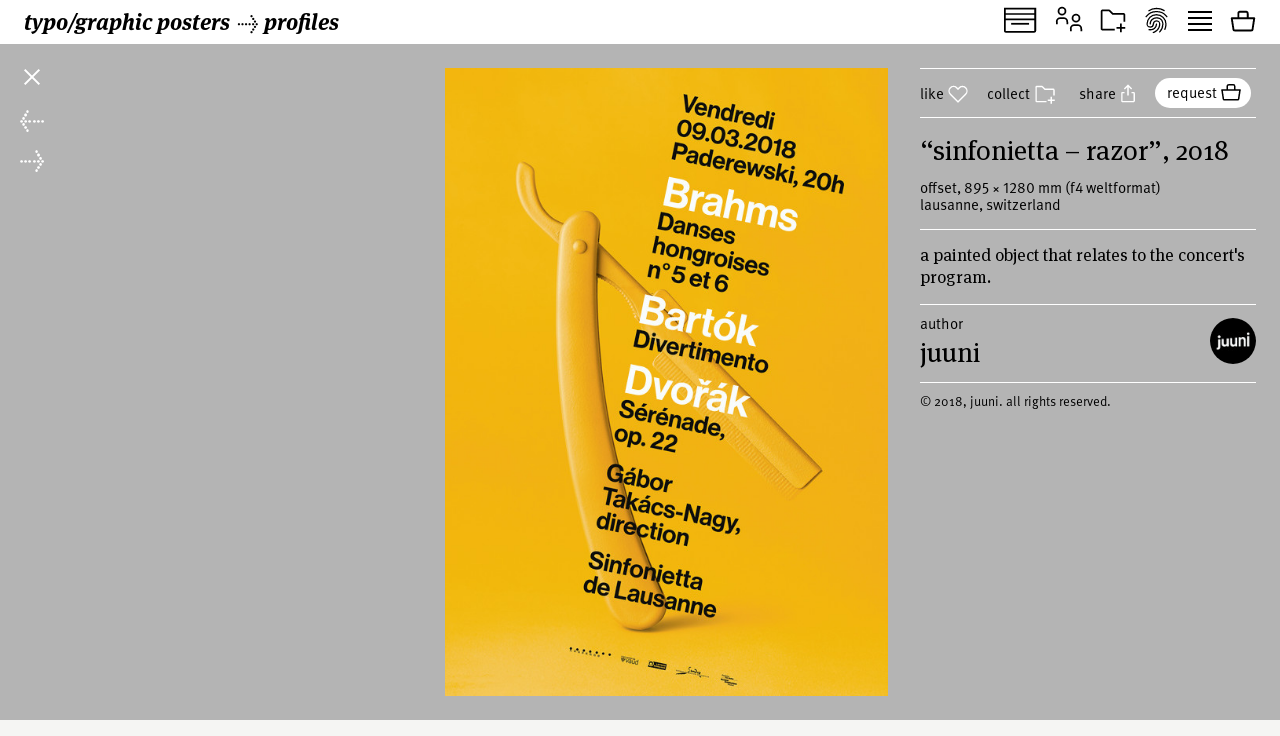

--- FILE ---
content_type: text/html; charset=UTF-8
request_url: https://www.typographicposters.com/juuni/621272a7c78f3ce38c2022c3
body_size: 5431
content:
<!DOCTYPE html>
<html lang="en-US">

<head>
    <meta charset="utf-8">
    <meta name="viewport" content="width=device-width, initial-scale=1">

    <link rel="icon" href="/favicon.ico" sizes="any">
    <link rel="icon" href="/favicon.svg" type="image/svg+xml">
    <link rel="apple-touch-icon" href="/apple-touch-icon.png">
    <link rel="mask-icon" href="/favicon.svg" color="#000000">
    <meta name="theme-color" content="#fff">
    <meta name="robots" content="max-image-preview:large, max-snippet:-1, max-video-preview:-1">


    <!-- to inspire -->
    <!-- © 2008—2026 andré felipe https://addd.studio  -->

    <link rel="preconnect" href="https://assets.typographicposters.com"><link rel="dns-prefetch" href="https://images.typographicposters.com"><link rel="dns-prefetch" href="https://videos.typographicposters.com"><link rel="dns-prefetch" href="https://media.typographicposters.com"><link rel="preload" crossorigin="anonymous" href="/app/themes/tg/dist/assets/serif-400-w5a-DBdqeJKy.woff2" as="font" type="font/woff2"><link rel="preload" crossorigin="anonymous" href="/app/themes/tg/dist/assets/serif-700-w5a-CMsNFG4z.woff2" as="font" type="font/woff2"><link rel="preload" crossorigin="anonymous" href="/app/themes/tg/dist/assets/serif-700i-DxfDTp3G.woff2" as="font" type="font/woff2"><link rel="preload" crossorigin="anonymous" href="/app/themes/tg/dist/assets/sans-400-BxXLmpiJ.woff2" as="font" type="font/woff2"><link rel="preload" crossorigin="anonymous" href="/app/themes/tg/dist/assets/sans-700-w3-DGXkzb_X.woff2" as="font" type="font/woff2"><script type="module" crossorigin src="/app/themes/tg/dist/assets/main-CqxlAkj-.js"></script><link rel="modulepreload" crossorigin href="/app/themes/tg/dist/assets/vendor-CrK3t5v_.js"><link rel="stylesheet" crossorigin href="/app/themes/tg/dist/assets/main-ChFP7vQt.css"><meta name='robots' content='max-image-preview:large' />
<title>“Sinfonietta – Razor”, 2018, by Juuni - typo/graphic posters</title>
<meta property="og:title" content="“Sinfonietta – Razor”, 2018, by Juuni - typo/graphic posters">
<meta name="twitter:title" content="“Sinfonietta – Razor”, 2018, by Juuni - typo/graphic posters">
<meta name="description" content="A painted object that relates to the concert&#039;s program.">
<meta property="og:description" content="">
<meta name="twitter:description" content="">
<meta property="og:url" content="https://www.typographicposters.com/juuni/621272a7c78f3ce38c2022c3">
<link rel="author" href="/juuni">
<link rel="me" href="/juuni">
<meta property="og:type" content="website">
<meta property="og:site_name" content="typo/graphic posters">
<meta property="og:locale" content="en_US">
<meta property="og:image" content="https://images.typographicposters.com/poster/juuni/juuni-poster-621272a6c78f3ce38c20227a.jpg">
<meta property="fb:app_id" content="150738764999412">
<meta name="twitter:card" content="summary_large_image">
<meta name="twitter:site" content="@tgposters">
<meta name="twitter:domain" content="typographicposters.com">
<meta name="twitter:image" content="https://images.typographicposters.com/twitter-card-dark-p3/621272a7c78f3ce38c2022c3.jpg">
</head>

<body class="">
    <script>__STATE__ = JSON.parse("{\"app\":{\"isProduction\":true,\"isMobile\":false},\"stripe\":\"pk_live_51PQqBBHW6C2yJhHvejBj8xj4Sft88OTERdEmgbQ6us1imY8uX4MO99p8LqVTWpTFzTHOm63np3ANg54c69AjXhtS00uxdyIeRF\"}")</script><script>__TG_STATE__ = JSON.parse("{\"stats\":{\"postersCount\":11868,\"countriesCount\":44,\"profilesCount\":350},\"poster\\\/juuni\\\/621272a7c78f3ce38c2022c3\":{\"id\":\"621272a7c78f3ce38c2022c3\",\"status\":\"public\",\"withVideos\":false,\"profileId\":\"juuni\",\"profileName\":\"Juuni\",\"profileCategory\":\"studio\",\"country\":\"Switzerland\",\"locations\":[{\"city\":\"Lausanne\",\"country\":\"Switzerland\"}],\"year\":2018,\"image\":{\"path\":\"\\\/juuni\\\/juuni-poster-621272a6c78f3ce38c20227a.jpg\",\"width\":1128,\"height\":1600},\"filePath\":\"\\\/juuni\\\/juuni-poster-621272a6c78f3ce38c20227a.jpg\",\"title\":\"Sinfonietta \\u2013 Razor\",\"tags\":[\"music\",\"sans\",\"monotone\"],\"printProcess\":\"offset\",\"size\":\"f4\",\"sizeW\":895,\"sizeH\":1280,\"sortOrder\":17,\"instagramUser\":\"juuni_graphic\",\"edgeColor\":190.45952677459528,\"hydrated\":true,\"meta\":{\"title\":\"\\u201cSinfonietta \\u2013 Razor\\u201d, 2018, by Juuni - typo\\\/graphic posters\"},\"description\":\"A painted object that relates to the concert's program.\",\"profilePicture\":\"_profile\\\/juuni\\\/61ee7d88f8363eb6ef33877a.jpg\"},\"profile\\\/juuni\":{\"id\":\"juuni\",\"status\":\"public\",\"meta\":{\"title\":\"Juuni - typo\\\/graphic posters\"},\"name\":\"Juuni\",\"year\":2008,\"startDate\":\"\",\"endDate\":\"\",\"category\":\"studio\",\"directors\":\"Melanie Br\\u00e9chon, S\\u00e9bastien Aeschmann\",\"description\":\"Founded in 2008, Juuni is a design studio specialising in poster, editorial and corporate design. Our work is based on a strategic design process and a strong conceptual approach. We have a keen focus on typography, photography, design systems and contemporary visual culture. \",\"studioPicture\":\"_studio\\\/juuni\\\/61ee7d62887740b56b34aa91.jpg\",\"profilePicture\":\"_profile\\\/juuni\\\/61ee7d88f8363eb6ef33877a.jpg\",\"instagramUser\":\"juuni_graphic\",\"twitterUser\":\"\",\"cityCountry\":\"Lausanne, Switzerland\",\"websites\":[\"www.juuni.ch\",\"https:\\\/\\\/www.facebook.com\\\/juuni.ch\",\"https:\\\/\\\/www.linkedin.com\\\/company\\\/juuni_graphic\"],\"posters\":[{\"id\":\"6287ae2754229302281d8eea\",\"status\":\"public\",\"withVideos\":false,\"profileId\":\"juuni\",\"profileName\":\"Juuni\",\"profileCategory\":\"studio\",\"country\":\"Switzerland\",\"locations\":[{\"city\":\"Lausanne\",\"country\":\"Switzerland\"}],\"year\":2021,\"image\":{\"path\":\"\\\/juuni\\\/juuni-poster-6287ae1e0221b8d5706258be.jpg\",\"width\":1120,\"height\":1600},\"filePath\":\"\\\/juuni\\\/juuni-poster-6287ae1e0221b8d5706258be.jpg\",\"title\":\"Iris Sibirica\",\"printProcess\":\"offset\",\"size\":\"f4\",\"sizeW\":895,\"sizeH\":1280,\"sortOrder\":-1653059111,\"instagramUser\":\"juuni_graphic\",\"edgeColor\":4.048387096774194,\"hydrated\":true,\"meta\":{\"title\":\"\\u201cIris Sibirica\\u201d, 2021, by Juuni - typo\\\/graphic posters\"},\"profilePicture\":\"_profile\\\/juuni\\\/61ee7d88f8363eb6ef33877a.jpg\"},{\"id\":\"6287aac6527f88da3c6ec877\",\"status\":\"public\",\"withVideos\":false,\"profileId\":\"juuni\",\"profileName\":\"Juuni\",\"profileCategory\":\"studio\",\"country\":\"Switzerland\",\"locations\":[{\"city\":\"Lausanne\",\"country\":\"Switzerland\"}],\"year\":2022,\"image\":{\"path\":\"\\\/juuni\\\/juuni-poster-6287aabe2e4589e451bbbc69.jpg\",\"width\":1120,\"height\":1600},\"filePath\":\"\\\/juuni\\\/juuni-poster-6287aabe2e4589e451bbbc69.jpg\",\"title\":\"Papaver nudicaule II\",\"printProcess\":\"offset\",\"size\":\"f4\",\"sizeW\":895,\"sizeH\":1280,\"sortOrder\":-1653058246,\"instagramUser\":\"juuni_graphic\",\"edgeColor\":4.08498759305211,\"hydrated\":true,\"meta\":{\"title\":\"\\u201cPapaver nudicaule II\\u201d, 2022, by Juuni - typo\\\/graphic posters\"},\"profilePicture\":\"_profile\\\/juuni\\\/61ee7d88f8363eb6ef33877a.jpg\"},{\"id\":\"6287aa892e4589e451bb8769\",\"status\":\"public\",\"withVideos\":false,\"profileId\":\"juuni\",\"profileName\":\"Juuni\",\"profileCategory\":\"studio\",\"country\":\"Switzerland\",\"locations\":[{\"city\":\"Lausanne\",\"country\":\"Switzerland\"}],\"year\":2022,\"image\":{\"path\":\"\\\/juuni\\\/juuni-poster-6287aa7b2e4589e451bb7d16.jpg\",\"width\":1120,\"height\":1600},\"filePath\":\"\\\/juuni\\\/juuni-poster-6287aa7b2e4589e451bb7d16.jpg\",\"title\":\"Schizanthus pinnatus\",\"printProcess\":\"offset\",\"size\":\"f4\",\"sizeW\":895,\"sizeH\":1280,\"sortOrder\":-1653058185,\"instagramUser\":\"juuni_graphic\",\"edgeColor\":4.083746898263027,\"hydrated\":true,\"meta\":{\"title\":\"\\u201cSchizanthus pinnatus\\u201d, 2022, by Juuni - typo\\\/graphic posters\"},\"profilePicture\":\"_profile\\\/juuni\\\/61ee7d88f8363eb6ef33877a.jpg\"},{\"id\":\"6287aa61f6fbe8d66699d863\",\"status\":\"public\",\"withVideos\":false,\"profileId\":\"juuni\",\"profileName\":\"Juuni\",\"profileCategory\":\"studio\",\"country\":\"Switzerland\",\"locations\":[{\"city\":\"Lausanne\",\"country\":\"Switzerland\"}],\"year\":2022,\"image\":{\"path\":\"\\\/juuni\\\/juuni-poster-6287aa54acb4fa3380152c3a.jpg\",\"width\":1120,\"height\":1600},\"filePath\":\"\\\/juuni\\\/juuni-poster-6287aa54acb4fa3380152c3a.jpg\",\"title\":\"Dipladenia mandevilla\",\"printProcess\":\"offset\",\"size\":\"f4\",\"sizeW\":895,\"sizeH\":1280,\"sortOrder\":-1653058145,\"instagramUser\":\"juuni_graphic\",\"edgeColor\":4.093672456575683,\"hydrated\":true,\"meta\":{\"title\":\"\\u201cDipladenia mandevilla\\u201d, 2022, by Juuni - typo\\\/graphic posters\"},\"profilePicture\":\"_profile\\\/juuni\\\/61ee7d88f8363eb6ef33877a.jpg\"},{\"id\":\"6287aa36d3f657833b31e452\",\"status\":\"public\",\"withVideos\":false,\"profileId\":\"juuni\",\"profileName\":\"Juuni\",\"profileCategory\":\"studio\",\"country\":\"Switzerland\",\"locations\":[{\"city\":\"Lausanne\",\"country\":\"Switzerland\"}],\"year\":2021,\"image\":{\"path\":\"\\\/juuni\\\/juuni-poster-6287aa29527f88da3c6e32c6.jpg\",\"width\":1120,\"height\":1600},\"filePath\":\"\\\/juuni\\\/juuni-poster-6287aa29527f88da3c6e32c6.jpg\",\"title\":\"Hydrangea macrophylla\",\"printProcess\":\"offset\",\"size\":\"f4\",\"sizeW\":895,\"sizeH\":1280,\"sortOrder\":-1653058102,\"instagramUser\":\"juuni_graphic\",\"edgeColor\":4.070719602977667,\"hydrated\":true,\"meta\":{\"title\":\"\\u201cHydrangea macrophylla\\u201d, 2021, by Juuni - typo\\\/graphic posters\"},\"profilePicture\":\"_profile\\\/juuni\\\/61ee7d88f8363eb6ef33877a.jpg\"},{\"id\":\"6287a9812e4589e451ba9a4b\",\"status\":\"public\",\"withVideos\":false,\"profileId\":\"juuni\",\"profileName\":\"Juuni\",\"profileCategory\":\"studio\",\"country\":\"Switzerland\",\"locations\":[{\"city\":\"Lausanne\",\"country\":\"Switzerland\"}],\"year\":2021,\"image\":{\"path\":\"\\\/juuni\\\/juuni-poster-6287a971d3f657833b313b57.jpg\",\"width\":1120,\"height\":1600},\"filePath\":\"\\\/juuni\\\/juuni-poster-6287a971d3f657833b313b57.jpg\",\"title\":\"Papaver nudicaule\",\"printProcess\":\"offset\",\"size\":\"f4\",\"sizeW\":895,\"sizeH\":1280,\"sortOrder\":-1653057921,\"instagramUser\":\"juuni_graphic\",\"edgeColor\":4.068238213399503,\"hydrated\":true,\"meta\":{\"title\":\"\\u201cPapaver nudicaule\\u201d, 2021, by Juuni - typo\\\/graphic posters\"},\"profilePicture\":\"_profile\\\/juuni\\\/61ee7d88f8363eb6ef33877a.jpg\"},{\"id\":\"6212776a079a7d2171845a9b\",\"status\":\"public\",\"withVideos\":false,\"profileId\":\"juuni\",\"profileName\":\"Juuni\",\"profileCategory\":\"studio\",\"country\":\"Switzerland\",\"locations\":[{\"city\":\"Lausanne\",\"country\":\"Switzerland\"}],\"year\":2020,\"image\":{\"path\":\"\\\/juuni\\\/juuni-poster-62127769079a7d2171845a28.jpg\",\"width\":1118,\"height\":1600},\"filePath\":\"\\\/juuni\\\/juuni-poster-62127769079a7d2171845a28.jpg\",\"title\":\"Sinfonietta  \\u2013\\u00a0Sunshade\",\"tags\":[\"monotone\",\"sans\",\"music\",\"grotesk\",\"blue\"],\"printProcess\":\"offset\",\"size\":\"f4\",\"sizeW\":895,\"sizeH\":1280,\"sortOrder\":0,\"instagramUser\":\"juuni_graphic\",\"edgeColor\":155.85130111524163,\"hydrated\":true,\"meta\":{\"title\":\"\\u201cSinfonietta  \\u2013\\u00a0Sunshade\\u201d, 2020, by Juuni - typo\\\/graphic posters\"},\"profilePicture\":\"_profile\\\/juuni\\\/61ee7d88f8363eb6ef33877a.jpg\"},{\"id\":\"6212776b82f2bf9b0ca23774\",\"status\":\"public\",\"withVideos\":false,\"profileId\":\"juuni\",\"profileName\":\"Juuni\",\"profileCategory\":\"studio\",\"country\":\"Switzerland\",\"locations\":[{\"city\":\"Lausanne\",\"country\":\"Switzerland\"}],\"year\":2021,\"image\":{\"path\":\"\\\/juuni\\\/juuni-poster-6212776b82f2bf9b0ca23643.jpg\",\"width\":1120,\"height\":1600},\"filePath\":\"\\\/juuni\\\/juuni-poster-6212776b82f2bf9b0ca23643.jpg\",\"title\":\"Sinfonietta \\u2013 Rabbit\",\"tags\":[\"music\",\"monotone\",\"sans\",\"grotesk\"],\"printProcess\":\"offset\",\"size\":\"f4\",\"sizeW\":895,\"sizeH\":1280,\"sortOrder\":1,\"instagramUser\":\"juuni_graphic\",\"edgeColor\":144.3517369727047,\"hydrated\":true,\"meta\":{\"title\":\"\\u201cSinfonietta \\u2013 Rabbit\\u201d, 2021, by Juuni - typo\\\/graphic posters\"},\"profilePicture\":\"_profile\\\/juuni\\\/61ee7d88f8363eb6ef33877a.jpg\"},{\"id\":\"621277687439baaa727b0f3c\",\"status\":\"public\",\"withVideos\":false,\"profileId\":\"juuni\",\"profileName\":\"Juuni\",\"profileCategory\":\"studio\",\"country\":\"Switzerland\",\"locations\":[{\"city\":\"Lausanne\",\"country\":\"Switzerland\"}],\"year\":2020,\"image\":{\"path\":\"\\\/juuni\\\/juuni-poster-621277687439baaa727b0e57.jpg\",\"width\":1120,\"height\":1600},\"filePath\":\"\\\/juuni\\\/juuni-poster-621277687439baaa727b0e57.jpg\",\"title\":\"Sinfonietta \\u2013 Bathtub\",\"tags\":[\"music\",\"sans\",\"monotone\",\"pink\"],\"printProcess\":\"offset\",\"size\":\"f4\",\"sizeW\":895,\"sizeH\":1280,\"sortOrder\":2,\"instagramUser\":\"juuni_graphic\",\"edgeColor\":159.79900744416872,\"hydrated\":true,\"meta\":{\"title\":\"\\u201cSinfonietta \\u2013 Bathtub\\u201d, 2020, by Juuni - typo\\\/graphic posters\"},\"profilePicture\":\"_profile\\\/juuni\\\/61ee7d88f8363eb6ef33877a.jpg\"},{\"id\":\"6212776db0e571e80e0bbcc5\",\"status\":\"public\",\"withVideos\":false,\"profileId\":\"juuni\",\"profileName\":\"Juuni\",\"profileCategory\":\"studio\",\"country\":\"Switzerland\",\"locations\":[{\"city\":\"Lausanne\",\"country\":\"Switzerland\"}],\"year\":2021,\"image\":{\"path\":\"\\\/juuni\\\/juuni-poster-6212776cb0e571e80e0bbc81.jpg\",\"width\":1120,\"height\":1600},\"filePath\":\"\\\/juuni\\\/juuni-poster-6212776cb0e571e80e0bbc81.jpg\",\"title\":\"Sinfonietta \\u2013 Cactus\",\"tags\":[\"music\",\"sans\",\"monotone\"],\"printProcess\":\"offset\",\"size\":\"f4\",\"sizeW\":895,\"sizeH\":1280,\"sortOrder\":3,\"instagramUser\":\"juuni_graphic\",\"edgeColor\":149.95967741935485,\"hydrated\":true,\"meta\":{\"title\":\"\\u201cSinfonietta \\u2013 Cactus\\u201d, 2021, by Juuni - typo\\\/graphic posters\"},\"profilePicture\":\"_profile\\\/juuni\\\/61ee7d88f8363eb6ef33877a.jpg\"},{\"id\":\"6212776f7439baaa727b1877\",\"status\":\"public\",\"withVideos\":false,\"profileId\":\"juuni\",\"profileName\":\"Juuni\",\"profileCategory\":\"studio\",\"country\":\"Switzerland\",\"locations\":[{\"city\":\"Lausanne\",\"country\":\"Switzerland\"}],\"year\":2021,\"image\":{\"path\":\"\\\/juuni\\\/juuni-poster-6212776e7439baaa727b17b9.jpg\",\"width\":1120,\"height\":1600},\"filePath\":\"\\\/juuni\\\/juuni-poster-6212776e7439baaa727b17b9.jpg\",\"title\":\"Sinfonietta \\u2013 Balloon\",\"tags\":[\"music\",\"sans\",\"monotone\",\"grotesk\",\"red\"],\"printProcess\":\"offset\",\"size\":\"f4\",\"sizeW\":895,\"sizeH\":1280,\"sortOrder\":4,\"instagramUser\":\"juuni_graphic\",\"edgeColor\":113.13895781637717,\"hydrated\":true,\"meta\":{\"title\":\"\\u201cSinfonietta \\u2013 Balloon\\u201d, 2021, by Juuni - typo\\\/graphic posters\"},\"profilePicture\":\"_profile\\\/juuni\\\/61ee7d88f8363eb6ef33877a.jpg\"},{\"id\":\"621278f301ffdffa193198ec\",\"status\":\"public\",\"withVideos\":false,\"profileId\":\"juuni\",\"profileName\":\"Juuni\",\"profileCategory\":\"studio\",\"country\":\"Switzerland\",\"locations\":[{\"city\":\"Lausanne\",\"country\":\"Switzerland\"}],\"year\":2019,\"image\":{\"path\":\"\\\/juuni\\\/juuni-poster-621278f301ffdffa19319898.jpg\",\"width\":1120,\"height\":1600},\"filePath\":\"\\\/juuni\\\/juuni-poster-621278f301ffdffa19319898.jpg\",\"title\":\"Sinfonietta \\u2013 Sangria\",\"tags\":[\"music\",\"sans\",\"3d\",\"monotone\",\"drink\",\"red\",\"grotesk\"],\"printProcess\":\"offset\",\"size\":\"f4\",\"sizeW\":895,\"sizeH\":1280,\"sortOrder\":5,\"instagramUser\":\"juuni_graphic\",\"edgeColor\":101.4137717121588,\"hydrated\":true,\"meta\":{\"title\":\"\\u201cSinfonietta \\u2013 Sangria\\u201d, 2019, by Juuni - typo\\\/graphic posters\"},\"description\":\"Poster from the cocktail series\\\/season.\",\"details\":\"3d and motion design: Kenny Brandenberger & Anthony Velen\",\"profilePicture\":\"_profile\\\/juuni\\\/61ee7d88f8363eb6ef33877a.jpg\"},{\"id\":\"621278f2c78f3ce38c27304a\",\"status\":\"public\",\"withVideos\":false,\"profileId\":\"juuni\",\"profileName\":\"Juuni\",\"profileCategory\":\"studio\",\"country\":\"Switzerland\",\"locations\":[{\"city\":\"Lausanne\",\"country\":\"Switzerland\"}],\"year\":2020,\"image\":{\"path\":\"\\\/juuni\\\/juuni-poster-621278f1c78f3ce38c272ff1.jpg\",\"width\":1120,\"height\":1600},\"filePath\":\"\\\/juuni\\\/juuni-poster-621278f1c78f3ce38c272ff1.jpg\",\"title\":\"Sinfonietta \\u2013 Cosmopolitan\",\"tags\":[\"music\",\"sans\",\"duotone\",\"3d\"],\"printProcess\":\"offset\",\"size\":\"f4\",\"sizeW\":895,\"sizeH\":1280,\"sortOrder\":6,\"instagramUser\":\"juuni_graphic\",\"edgeColor\":117.44602977667493,\"hydrated\":true,\"meta\":{\"title\":\"\\u201cSinfonietta \\u2013 Cosmopolitan\\u201d, 2020, by Juuni - typo\\\/graphic posters\"},\"description\":\"Poster from the cocktail series\\\/season.\",\"details\":\"3d and motion design: Kenny Brandenberger & Anthony Velen\",\"profilePicture\":\"_profile\\\/juuni\\\/61ee7d88f8363eb6ef33877a.jpg\"},{\"id\":\"621278ef7439baaa727ce8ec\",\"status\":\"public\",\"withVideos\":false,\"profileId\":\"juuni\",\"profileName\":\"Juuni\",\"profileCategory\":\"studio\",\"country\":\"Switzerland\",\"locations\":[{\"city\":\"Lausanne\",\"country\":\"Switzerland\"}],\"year\":2020,\"image\":{\"path\":\"\\\/juuni\\\/juuni-poster-621278ee7439baaa727ce8a0.jpg\",\"width\":1120,\"height\":1600},\"filePath\":\"\\\/juuni\\\/juuni-poster-621278ee7439baaa727ce8a0.jpg\",\"title\":\"Sinfonietta \\u2013 Coupe\",\"tags\":[\"music\",\"sans\",\"duotone\",\"3d\"],\"printProcess\":\"offset\",\"size\":\"f4\",\"sizeW\":895,\"sizeH\":1280,\"sortOrder\":7,\"instagramUser\":\"juuni_graphic\",\"edgeColor\":152.96898263027296,\"hydrated\":true,\"meta\":{\"title\":\"\\u201cSinfonietta \\u2013 Coupe\\u201d, 2020, by Juuni - typo\\\/graphic posters\"},\"description\":\"Poster from the cocktail series\\\/season.\",\"details\":\"3d and motion design: Kenny Brandenberger & Anthony Velen\",\"profilePicture\":\"_profile\\\/juuni\\\/61ee7d88f8363eb6ef33877a.jpg\"},{\"id\":\"621278f5c78f3ce38c273244\",\"status\":\"public\",\"withVideos\":false,\"profileId\":\"juuni\",\"profileName\":\"Juuni\",\"profileCategory\":\"studio\",\"country\":\"Switzerland\",\"locations\":[{\"city\":\"Lausanne\",\"country\":\"Switzerland\"}],\"year\":2019,\"image\":{\"path\":\"\\\/juuni\\\/juuni-poster-621278f4c78f3ce38c273205.jpg\",\"width\":1120,\"height\":1600},\"filePath\":\"\\\/juuni\\\/juuni-poster-621278f4c78f3ce38c273205.jpg\",\"title\":\"Sinfonietta \\u2013 Margarita\",\"tags\":[\"music\",\"sans\",\"3d\",\"duotone\"],\"printProcess\":\"offset\",\"size\":\"f4\",\"sizeW\":895,\"sizeH\":1280,\"sortOrder\":8,\"instagramUser\":\"juuni_graphic\",\"edgeColor\":167.3300248138958,\"hydrated\":true,\"meta\":{\"title\":\"\\u201cSinfonietta \\u2013 Margarita\\u201d, 2019, by Juuni - typo\\\/graphic posters\"},\"description\":\"Poster from the cocktail series\\\/season.\",\"details\":\"3d and motion design: Kenny Brandenberger & Anthony Velen\",\"profilePicture\":\"_profile\\\/juuni\\\/61ee7d88f8363eb6ef33877a.jpg\"},{\"id\":\"621278f0b0e571e80e0d7ef2\",\"status\":\"public\",\"withVideos\":false,\"profileId\":\"juuni\",\"profileName\":\"Juuni\",\"profileCategory\":\"studio\",\"country\":\"Switzerland\",\"locations\":[{\"city\":\"Lausanne\",\"country\":\"Switzerland\"}],\"year\":2020,\"image\":{\"path\":\"\\\/juuni\\\/juuni-poster-621278f0b0e571e80e0d7e96.jpg\",\"width\":1120,\"height\":1600},\"filePath\":\"\\\/juuni\\\/juuni-poster-621278f0b0e571e80e0d7e96.jpg\",\"title\":\"Sinfonietta \\u2013 Beer\",\"tags\":[\"music\",\"sans\",\"duotone\",\"3d\"],\"printProcess\":\"offset\",\"size\":\"f4\",\"sizeW\":895,\"sizeH\":1280,\"sortOrder\":9,\"instagramUser\":\"juuni_graphic\",\"edgeColor\":128.76736972704714,\"hydrated\":true,\"meta\":{\"title\":\"\\u201cSinfonietta \\u2013 Beer\\u201d, 2020, by Juuni - typo\\\/graphic posters\"},\"description\":\"Poster from the cocktail series\\\/season.\",\"details\":\"3d and motion design: Kenny Brandenberger & Anthony Velen\",\"profilePicture\":\"_profile\\\/juuni\\\/61ee7d88f8363eb6ef33877a.jpg\"},{\"id\":\"62127548b0e571e80e09d853\",\"status\":\"public\",\"withVideos\":false,\"profileId\":\"juuni\",\"profileName\":\"Juuni\",\"profileCategory\":\"studio\",\"country\":\"Switzerland\",\"locations\":[{\"city\":\"Lausanne\",\"country\":\"Switzerland\"}],\"year\":2018,\"image\":{\"path\":\"\\\/juuni\\\/juuni-poster-62127547b0e571e80e09d6fa.jpg\",\"width\":1120,\"height\":1600},\"filePath\":\"\\\/juuni\\\/juuni-poster-62127547b0e571e80e09d6fa.jpg\",\"title\":\"Sinfonietta \\u2013 Hot Water Bottle\",\"tags\":[\"music\",\"sans\",\"monotone\",\"grotesk\"],\"printProcess\":\"offset\",\"size\":\"f4\",\"sizeW\":895,\"sizeH\":1280,\"sortOrder\":10,\"instagramUser\":\"juuni_graphic\",\"edgeColor\":187.55086848635236,\"hydrated\":true,\"meta\":{\"title\":\"\\u201cSinfonietta \\u2013 Hot Water Bottle\\u201d, 2018, by Juuni - typo\\\/graphic posters\"},\"description\":\"A painted object that relates to the concert's program.\",\"profilePicture\":\"_profile\\\/juuni\\\/61ee7d88f8363eb6ef33877a.jpg\"},{\"id\":\"6212754a01ffdffa192d254d\",\"status\":\"public\",\"withVideos\":false,\"profileId\":\"juuni\",\"profileName\":\"Juuni\",\"profileCategory\":\"studio\",\"country\":\"Switzerland\",\"locations\":[{\"city\":\"Lausanne\",\"country\":\"Switzerland\"}],\"year\":2018,\"image\":{\"path\":\"\\\/juuni\\\/juuni-poster-6212754901ffdffa192d2395.jpg\",\"width\":1120,\"height\":1600},\"filePath\":\"\\\/juuni\\\/juuni-poster-6212754901ffdffa192d2395.jpg\",\"title\":\"Sinfonietta \\u2013 Tin Can\",\"tags\":[\"music\",\"sans\",\"monotone\",\"yellow\",\"grotesk\"],\"printProcess\":\"offset\",\"size\":\"f4\",\"sizeW\":895,\"sizeH\":1280,\"sortOrder\":11,\"instagramUser\":\"juuni_graphic\",\"edgeColor\":206.3033498759305,\"hydrated\":true,\"meta\":{\"title\":\"\\u201cSinfonietta \\u2013 Tin Can\\u201d, 2018, by Juuni - typo\\\/graphic posters\"},\"description\":\"A painted object that relates to the concert's program.\",\"profilePicture\":\"_profile\\\/juuni\\\/61ee7d88f8363eb6ef33877a.jpg\"},{\"id\":\"6212754682f2bf9b0c9f5ca5\",\"status\":\"public\",\"withVideos\":false,\"profileId\":\"juuni\",\"profileName\":\"Juuni\",\"profileCategory\":\"studio\",\"country\":\"Switzerland\",\"locations\":[{\"city\":\"Lausanne\",\"country\":\"Switzerland\"}],\"year\":2019,\"image\":{\"path\":\"\\\/juuni\\\/juuni-poster-6212754582f2bf9b0c9f5a00.jpg\",\"width\":1120,\"height\":1600},\"filePath\":\"\\\/juuni\\\/juuni-poster-6212754582f2bf9b0c9f5a00.jpg\",\"title\":\"Sinfonietta \\u2013 Baby Bottle\",\"tags\":[\"music\",\"sans\",\"monotone\",\"purple\",\"grotesk\"],\"printProcess\":\"offset\",\"size\":\"f4\",\"sizeW\":895,\"sizeH\":1280,\"sortOrder\":12,\"instagramUser\":\"juuni_graphic\",\"edgeColor\":184.63523573200993,\"hydrated\":true,\"meta\":{\"title\":\"\\u201cSinfonietta \\u2013 Baby Bottle\\u201d, 2019, by Juuni - typo\\\/graphic posters\"},\"description\":\"A painted object that relates to the concert's program.\",\"profilePicture\":\"_profile\\\/juuni\\\/61ee7d88f8363eb6ef33877a.jpg\"},{\"id\":\"62127541b0e571e80e09d036\",\"status\":\"public\",\"withVideos\":false,\"profileId\":\"juuni\",\"profileName\":\"Juuni\",\"profileCategory\":\"studio\",\"country\":\"Switzerland\",\"locations\":[{\"city\":\"Lausanne\",\"country\":\"Switzerland\"}],\"year\":2019,\"image\":{\"path\":\"\\\/juuni\\\/juuni-poster-62127540b0e571e80e09cf38.jpg\",\"width\":1120,\"height\":1600},\"filePath\":\"\\\/juuni\\\/juuni-poster-62127540b0e571e80e09cf38.jpg\",\"title\":\"Sinfonietta \\u2013 Sharpener\",\"tags\":[\"music\",\"sans\",\"monotone\",\"green\",\"grotesk\"],\"printProcess\":\"offset\",\"size\":\"f4\",\"sizeW\":895,\"sizeH\":1280,\"sortOrder\":13,\"instagramUser\":\"juuni_graphic\",\"edgeColor\":204.1997518610422,\"hydrated\":true,\"meta\":{\"title\":\"\\u201cSinfonietta \\u2013 Sharpener\\u201d, 2019, by Juuni - typo\\\/graphic posters\"},\"description\":\"A painted object that relates to the concert's program.\",\"profilePicture\":\"_profile\\\/juuni\\\/61ee7d88f8363eb6ef33877a.jpg\"},{\"id\":\"6212753201ffdffa192d07d9\",\"status\":\"public\",\"withVideos\":false,\"profileId\":\"juuni\",\"profileName\":\"Juuni\",\"profileCategory\":\"studio\",\"country\":\"Switzerland\",\"locations\":[{\"city\":\"Lausanne\",\"country\":\"Switzerland\"}],\"year\":2019,\"image\":{\"path\":\"\\\/juuni\\\/juuni-poster-6212753101ffdffa192d067b.jpg\",\"width\":1120,\"height\":1600},\"filePath\":\"\\\/juuni\\\/juuni-poster-6212753101ffdffa192d067b.jpg\",\"title\":\"Sinfonietta \\u2013 Cola\",\"tags\":[\"music\",\"sans\",\"monotone\"],\"printProcess\":\"offset\",\"size\":\"f4\",\"sizeW\":895,\"sizeH\":1280,\"sortOrder\":14,\"instagramUser\":\"juuni_graphic\",\"edgeColor\":193.55397022332505,\"hydrated\":true,\"meta\":{\"title\":\"\\u201cSinfonietta \\u2013 Cola\\u201d, 2019, by Juuni - typo\\\/graphic posters\"},\"description\":\"A painted object that relates to the concert's program.\",\"profilePicture\":\"_profile\\\/juuni\\\/61ee7d88f8363eb6ef33877a.jpg\"},{\"id\":\"6212754382f2bf9b0c9f5535\",\"status\":\"public\",\"withVideos\":false,\"profileId\":\"juuni\",\"profileName\":\"Juuni\",\"profileCategory\":\"studio\",\"country\":\"Switzerland\",\"locations\":[{\"city\":\"Lausanne\",\"country\":\"Switzerland\"}],\"year\":2019,\"image\":{\"path\":\"\\\/juuni\\\/juuni-poster-6212754382f2bf9b0c9f5299.jpg\",\"width\":1120,\"height\":1600},\"filePath\":\"\\\/juuni\\\/juuni-poster-6212754382f2bf9b0c9f5299.jpg\",\"title\":\"Sinfonietta \\u2013 N\\u00b05\",\"tags\":[\"music\",\"sans\",\"monotone\"],\"printProcess\":\"offset\",\"size\":\"f4\",\"sizeW\":895,\"sizeH\":1280,\"sortOrder\":15,\"instagramUser\":\"juuni_graphic\",\"edgeColor\":188.16377171215882,\"hydrated\":true,\"meta\":{\"title\":\"\\u201cSinfonietta \\u2013 N\\u00b05\\u201d, 2019, by Juuni - typo\\\/graphic posters\"},\"description\":\"A painted object that relates to the concert's program.\",\"profilePicture\":\"_profile\\\/juuni\\\/61ee7d88f8363eb6ef33877a.jpg\"},{\"id\":\"621272acc78f3ce38c2024ef\",\"status\":\"public\",\"withVideos\":false,\"profileId\":\"juuni\",\"profileName\":\"Juuni\",\"profileCategory\":\"studio\",\"country\":\"Switzerland\",\"locations\":[{\"city\":\"Lausanne\",\"country\":\"Switzerland\"}],\"year\":2018,\"image\":{\"path\":\"\\\/juuni\\\/juuni-poster-621272abc78f3ce38c202499.jpg\",\"width\":1128,\"height\":1600},\"filePath\":\"\\\/juuni\\\/juuni-poster-621272abc78f3ce38c202499.jpg\",\"title\":\"Sinfonietta \\u2013 Folding Fan\",\"tags\":[\"music\",\"sans\",\"monotone\"],\"printProcess\":\"offset\",\"size\":\"f4\",\"sizeW\":895,\"sizeH\":1280,\"sortOrder\":16,\"instagramUser\":\"juuni_graphic\",\"edgeColor\":147.48069738480697,\"hydrated\":true,\"meta\":{\"title\":\"\\u201cSinfonietta \\u2013 Folding Fan\\u201d, 2018, by Juuni - typo\\\/graphic posters\"},\"description\":\"A painted object that relates to the concert's program.\",\"profilePicture\":\"_profile\\\/juuni\\\/61ee7d88f8363eb6ef33877a.jpg\"},{\"id\":\"621272a7c78f3ce38c2022c3\",\"status\":\"public\",\"withVideos\":false,\"profileId\":\"juuni\",\"profileName\":\"Juuni\",\"profileCategory\":\"studio\",\"country\":\"Switzerland\",\"locations\":[{\"city\":\"Lausanne\",\"country\":\"Switzerland\"}],\"year\":2018,\"image\":{\"path\":\"\\\/juuni\\\/juuni-poster-621272a6c78f3ce38c20227a.jpg\",\"width\":1128,\"height\":1600},\"filePath\":\"\\\/juuni\\\/juuni-poster-621272a6c78f3ce38c20227a.jpg\",\"title\":\"Sinfonietta \\u2013 Razor\",\"tags\":[\"music\",\"sans\",\"monotone\"],\"printProcess\":\"offset\",\"size\":\"f4\",\"sizeW\":895,\"sizeH\":1280,\"sortOrder\":17,\"instagramUser\":\"juuni_graphic\",\"edgeColor\":190.45952677459528,\"hydrated\":true,\"meta\":{\"title\":\"\\u201cSinfonietta \\u2013 Razor\\u201d, 2018, by Juuni - typo\\\/graphic posters\"},\"description\":\"A painted object that relates to the concert's program.\",\"profilePicture\":\"_profile\\\/juuni\\\/61ee7d88f8363eb6ef33877a.jpg\"},{\"id\":\"621272a301ffdffa1929a8ad\",\"status\":\"public\",\"withVideos\":false,\"profileId\":\"juuni\",\"profileName\":\"Juuni\",\"profileCategory\":\"studio\",\"country\":\"Switzerland\",\"locations\":[{\"city\":\"Lausanne\",\"country\":\"Switzerland\"}],\"year\":2018,\"image\":{\"path\":\"\\\/juuni\\\/juuni-poster-621272a301ffdffa1929a7ea.jpg\",\"width\":1128,\"height\":1600},\"filePath\":\"\\\/juuni\\\/juuni-poster-621272a301ffdffa1929a7ea.jpg\",\"title\":\"Sinfonietta \\u2013 Butcher\",\"tags\":[\"music\",\"sans\",\"monotone\"],\"printProcess\":\"offset\",\"size\":\"f4\",\"sizeW\":895,\"sizeH\":1280,\"sortOrder\":18,\"instagramUser\":\"juuni_graphic\",\"edgeColor\":141.68306351183062,\"hydrated\":true,\"meta\":{\"title\":\"\\u201cSinfonietta \\u2013 Butcher\\u201d, 2018, by Juuni - typo\\\/graphic posters\"},\"description\":\"A painted object that relates to the concert's program.\",\"profilePicture\":\"_profile\\\/juuni\\\/61ee7d88f8363eb6ef33877a.jpg\"},{\"id\":\"621272a1079a7d21717f0704\",\"status\":\"public\",\"withVideos\":false,\"profileId\":\"juuni\",\"profileName\":\"Juuni\",\"profileCategory\":\"studio\",\"country\":\"Switzerland\",\"locations\":[{\"city\":\"Lausanne\",\"country\":\"Switzerland\"}],\"year\":2017,\"image\":{\"path\":\"\\\/juuni\\\/juuni-poster-621272a0079a7d21717f068c.jpg\",\"width\":1128,\"height\":1600},\"filePath\":\"\\\/juuni\\\/juuni-poster-621272a0079a7d21717f068c.jpg\",\"title\":\"Sinfonietta \\u2013 Volumetric flask\",\"tags\":[\"music\",\"sans\",\"monotone\"],\"printProcess\":\"offset\",\"size\":\"f4\",\"sizeW\":895,\"sizeH\":1280,\"sortOrder\":19,\"instagramUser\":\"juuni_graphic\",\"edgeColor\":209.62266500622664,\"hydrated\":true,\"meta\":{\"title\":\"\\u201cSinfonietta \\u2013 Volumetric flask\\u201d, 2017, by Juuni - typo\\\/graphic posters\"},\"description\":\"A painted object that relates to the concert's program.\",\"profilePicture\":\"_profile\\\/juuni\\\/61ee7d88f8363eb6ef33877a.jpg\"},{\"id\":\"6212729f079a7d21717f062b\",\"status\":\"public\",\"withVideos\":false,\"profileId\":\"juuni\",\"profileName\":\"Juuni\",\"profileCategory\":\"studio\",\"country\":\"Switzerland\",\"locations\":[{\"city\":\"Lausanne\",\"country\":\"Switzerland\"}],\"year\":2017,\"image\":{\"path\":\"\\\/juuni\\\/juuni-poster-6212729e079a7d21717f05dd.jpg\",\"width\":1128,\"height\":1600},\"filePath\":\"\\\/juuni\\\/juuni-poster-6212729e079a7d21717f05dd.jpg\",\"title\":\"Sinfonietta \\u2013 Bell\",\"tags\":[\"music\",\"sans\",\"monotone\"],\"printProcess\":\"offset\",\"size\":\"f4\",\"sizeW\":895,\"sizeH\":1280,\"sortOrder\":20,\"instagramUser\":\"juuni_graphic\",\"edgeColor\":190.54981320049814,\"hydrated\":true,\"meta\":{\"title\":\"\\u201cSinfonietta \\u2013 Bell\\u201d, 2017, by Juuni - typo\\\/graphic posters\"},\"description\":\"A painted object that relates to the concert's program.\",\"profilePicture\":\"_profile\\\/juuni\\\/61ee7d88f8363eb6ef33877a.jpg\"},{\"id\":\"621272a9079a7d21717f0e0f\",\"status\":\"public\",\"withVideos\":false,\"profileId\":\"juuni\",\"profileName\":\"Juuni\",\"profileCategory\":\"studio\",\"country\":\"Switzerland\",\"locations\":[{\"city\":\"Lausanne\",\"country\":\"Switzerland\"}],\"year\":2018,\"image\":{\"path\":\"\\\/juuni\\\/juuni-poster-621272a8079a7d21717f0d7d.jpg\",\"width\":1128,\"height\":1600},\"filePath\":\"\\\/juuni\\\/juuni-poster-621272a8079a7d21717f0d7d.jpg\",\"title\":\"Sinfonietta \\u2013 Torch\",\"tags\":[\"music\",\"sans\",\"monotone\"],\"printProcess\":\"offset\",\"size\":\"f4\",\"sizeW\":895,\"sizeH\":1280,\"sortOrder\":21,\"instagramUser\":\"juuni_graphic\",\"edgeColor\":168.13387297633872,\"hydrated\":true,\"meta\":{\"title\":\"\\u201cSinfonietta \\u2013 Torch\\u201d, 2018, by Juuni - typo\\\/graphic posters\"},\"description\":\"A painted object that relates to the concert's program.\",\"profilePicture\":\"_profile\\\/juuni\\\/61ee7d88f8363eb6ef33877a.jpg\"},{\"id\":\"62126b967439baaa726ef4be\",\"status\":\"public\",\"withVideos\":false,\"profileId\":\"juuni\",\"profileName\":\"Juuni\",\"profileCategory\":\"studio\",\"country\":\"Switzerland\",\"locations\":[{\"city\":\"Lausanne\",\"country\":\"Switzerland\"}],\"year\":2016,\"image\":{\"path\":\"\\\/juuni\\\/juuni-poster-62126b957439baaa726ef3c5.jpg\",\"width\":1120,\"height\":1600},\"filePath\":\"\\\/juuni\\\/juuni-poster-62126b957439baaa726ef3c5.jpg\",\"title\":\"Sinfonietta \\u2013\\u00a0Brahms & Kernis\",\"tags\":[\"music\",\"monotone\",\"sans\"],\"printProcess\":\"offset\",\"size\":\"f4\",\"sizeW\":895,\"sizeH\":1280,\"sortOrder\":22,\"instagramUser\":\"juuni_graphic\",\"edgeColor\":0.8858560794044665,\"hydrated\":true,\"meta\":{\"title\":\"\\u201cSinfonietta \\u2013\\u00a0Brahms & Kernis\\u201d, 2016, by Juuni - typo\\\/graphic posters\"},\"description\":\"A selection of objects (painted and assembled) that relate to the different programmes.\",\"profilePicture\":\"_profile\\\/juuni\\\/61ee7d88f8363eb6ef33877a.jpg\"},{\"id\":\"62126b9b01ffdffa19227a32\",\"status\":\"public\",\"withVideos\":false,\"profileId\":\"juuni\",\"profileName\":\"Juuni\",\"profileCategory\":\"studio\",\"country\":\"Switzerland\",\"locations\":[{\"city\":\"Lausanne\",\"country\":\"Switzerland\"}],\"year\":2016,\"image\":{\"path\":\"\\\/juuni\\\/juuni-poster-62126b9a01ffdffa1922798f.jpg\",\"width\":1120,\"height\":1600},\"filePath\":\"\\\/juuni\\\/juuni-poster-62126b9a01ffdffa1922798f.jpg\",\"title\":\"Sinfonietta \\u2013\\u00a0Gershwin & Glass\",\"tags\":[\"music\",\"sans\",\"monotone\"],\"printProcess\":\"offset\",\"size\":\"f4\",\"sizeW\":895,\"sizeH\":1280,\"sortOrder\":23,\"instagramUser\":\"juuni_graphic\",\"edgeColor\":0,\"hydrated\":true,\"meta\":{\"title\":\"\\u201cSinfonietta \\u2013\\u00a0Gershwin & Glass\\u201d, 2016, by Juuni - typo\\\/graphic posters\"},\"description\":\"A selection of objects (painted and assembled) that relate to the different programmes.\",\"profilePicture\":\"_profile\\\/juuni\\\/61ee7d88f8363eb6ef33877a.jpg\"},{\"id\":\"62126b99079a7d217177c7b5\",\"status\":\"public\",\"withVideos\":false,\"profileId\":\"juuni\",\"profileName\":\"Juuni\",\"profileCategory\":\"studio\",\"country\":\"Switzerland\",\"locations\":[{\"city\":\"Lausanne\",\"country\":\"Switzerland\"}],\"year\":2017,\"image\":{\"path\":\"\\\/juuni\\\/juuni-poster-62126b98079a7d217177c6d5.jpg\",\"width\":1120,\"height\":1600},\"filePath\":\"\\\/juuni\\\/juuni-poster-62126b98079a7d217177c6d5.jpg\",\"title\":\"Sinfonietta \\u2013 Rossini & Dukas\",\"tags\":[\"music\",\"sans\",\"monotone\"],\"printProcess\":\"offset\",\"size\":\"f4\",\"sizeW\":895,\"sizeH\":1280,\"sortOrder\":24,\"instagramUser\":\"juuni_graphic\",\"edgeColor\":0,\"hydrated\":true,\"meta\":{\"title\":\"\\u201cSinfonietta \\u2013 Rossini & Dukas\\u201d, 2017, by Juuni - typo\\\/graphic posters\"},\"description\":\"A selection of objects (painted and assembled) that relate to the different programmes.\",\"profilePicture\":\"_profile\\\/juuni\\\/61ee7d88f8363eb6ef33877a.jpg\"},{\"id\":\"62126b9f7439baaa726eff3f\",\"status\":\"public\",\"withVideos\":false,\"profileId\":\"juuni\",\"profileName\":\"Juuni\",\"profileCategory\":\"studio\",\"country\":\"Switzerland\",\"locations\":[{\"city\":\"Lausanne\",\"country\":\"Switzerland\"}],\"year\":2017,\"image\":{\"path\":\"\\\/juuni\\\/juuni-poster-62126b9e7439baaa726efe00.jpg\",\"width\":1120,\"height\":1600},\"filePath\":\"\\\/juuni\\\/juuni-poster-62126b9e7439baaa726efe00.jpg\",\"title\":\"Sinfonietta \\u2013 Mozart & Zemlinsky\",\"tags\":[\"music\",\"sans\",\"monotone\"],\"printProcess\":\"offset\",\"size\":\"f4\",\"sizeW\":895,\"sizeH\":1280,\"sortOrder\":25,\"instagramUser\":\"juuni_graphic\",\"edgeColor\":1.706575682382134,\"hydrated\":true,\"meta\":{\"title\":\"\\u201cSinfonietta \\u2013 Mozart & Zemlinsky\\u201d, 2017, by Juuni - typo\\\/graphic posters\"},\"description\":\"A selection of objects (painted and assembled) that relate to the different programmes.\",\"profilePicture\":\"_profile\\\/juuni\\\/61ee7d88f8363eb6ef33877a.jpg\"},{\"id\":\"62126ba182f2bf9b0c95219f\",\"status\":\"public\",\"withVideos\":false,\"profileId\":\"juuni\",\"profileName\":\"Juuni\",\"profileCategory\":\"studio\",\"country\":\"Switzerland\",\"locations\":[{\"city\":\"Lausanne\",\"country\":\"Switzerland\"}],\"year\":2017,\"image\":{\"path\":\"\\\/juuni\\\/juuni-poster-62126ba082f2bf9b0c9520d2.jpg\",\"width\":1120,\"height\":1600},\"filePath\":\"\\\/juuni\\\/juuni-poster-62126ba082f2bf9b0c9520d2.jpg\",\"title\":\"Sinfonietta \\u2013 Beethoven & Schubert\",\"tags\":[\"music\",\"sans\",\"monotone\"],\"printProcess\":\"offset\",\"size\":\"f4\",\"sizeW\":895,\"sizeH\":1280,\"sortOrder\":26,\"instagramUser\":\"juuni_graphic\",\"edgeColor\":1.7071960297766748,\"hydrated\":true,\"meta\":{\"title\":\"\\u201cSinfonietta \\u2013 Beethoven & Schubert\\u201d, 2017, by Juuni - typo\\\/graphic posters\"},\"description\":\"A selection of objects (painted and assembled) that relate to the different programmes.\",\"profilePicture\":\"_profile\\\/juuni\\\/61ee7d88f8363eb6ef33877a.jpg\"},{\"id\":\"62126b9dc78f3ce38c1912f8\",\"status\":\"public\",\"withVideos\":false,\"profileId\":\"juuni\",\"profileName\":\"Juuni\",\"profileCategory\":\"studio\",\"country\":\"Switzerland\",\"locations\":[{\"city\":\"Lausanne\",\"country\":\"Switzerland\"}],\"year\":2017,\"image\":{\"path\":\"\\\/juuni\\\/juuni-poster-62126b9cc78f3ce38c191214.jpg\",\"width\":1120,\"height\":1600},\"filePath\":\"\\\/juuni\\\/juuni-poster-62126b9cc78f3ce38c191214.jpg\",\"title\":\"Sinfonietta \\u2013 Chostakovitch & Moussorgski\",\"tags\":[\"music\",\"sans\",\"monotone\"],\"printProcess\":\"offset\",\"size\":\"f4\",\"sizeW\":895,\"sizeH\":1280,\"sortOrder\":27,\"instagramUser\":\"juuni_graphic\",\"edgeColor\":0.8858560794044665,\"hydrated\":true,\"meta\":{\"title\":\"\\u201cSinfonietta \\u2013 Chostakovitch & Moussorgski\\u201d, 2017, by Juuni - typo\\\/graphic posters\"},\"description\":\"A selection of objects (painted and assembled) that relate to the different programmes.\",\"profilePicture\":\"_profile\\\/juuni\\\/61ee7d88f8363eb6ef33877a.jpg\"},{\"id\":\"61eeb8a0f779ccaf4bfef1d8\",\"status\":\"public\",\"withVideos\":false,\"profileId\":\"juuni\",\"profileName\":\"Juuni\",\"profileCategory\":\"studio\",\"country\":\"Switzerland\",\"locations\":[{\"city\":\"Lausanne\",\"country\":\"Switzerland\"}],\"year\":2017,\"image\":{\"path\":\"\\\/juuni\\\/juuni-poster-621266aa079a7d21716f8ea0.png\",\"width\":1120,\"height\":1600},\"filePath\":\"\\\/juuni\\\/juuni-poster-621266aa079a7d21716f8ea0.png\",\"title\":\"JazzContreBand \\u2013 X-ray\",\"tags\":[\"music\",\"festival\",\"sans\"],\"printProcess\":\"offset\",\"size\":\"b1\",\"sizeW\":700,\"sizeH\":1000,\"sortOrder\":28,\"series\":[{\"path\":\"juuni\\\/juuni-gallery-621266c9079a7d21716fcb41.jpg\"}],\"instagramUser\":\"juuni_graphic\",\"edgeColor\":147.00806451612902,\"hydrated\":true,\"meta\":{\"title\":\"\\u201cJazzContreBand \\u2013 X-ray\\u201d, 2017, by Juuni - typo\\\/graphic posters\"},\"description\":\"The aim of the JazzContreBand festival is to promote jazz by encouraging its circulation between Switzerland and France. Every October, musicians travel to more than 34 different venues on both sides of the border. For the 2017 edition, we x-rayed our suitcases at Geneva airport.\",\"profilePicture\":\"_profile\\\/juuni\\\/61ee7d88f8363eb6ef33877a.jpg\"},{\"id\":\"61ee8775f779ccaf4bbfc0bd\",\"status\":\"public\",\"withVideos\":false,\"profileId\":\"juuni\",\"profileName\":\"Juuni\",\"profileCategory\":\"studio\",\"country\":\"Switzerland\",\"locations\":[{\"city\":\"Lausanne\",\"country\":\"Switzerland\"}],\"year\":2021,\"image\":{\"path\":\"\\\/juuni\\\/juuni-poster-621266db7439baaa726669c0.png\",\"width\":1120,\"height\":1600},\"filePath\":\"\\\/juuni\\\/juuni-poster-621266db7439baaa726669c0.png\",\"title\":\"25th JazzContreBand Festival \",\"tags\":[\"music\",\"festival\",\"sans\"],\"printProcess\":\"offset\",\"size\":\"b1\",\"sizeW\":700,\"sizeH\":1000,\"sortOrder\":29,\"gallery\":[{\"path\":\"juuni\\\/juuni-gallery-6212670982f2bf9b0c8d5101.jpg\"}],\"series\":[{\"path\":\"juuni\\\/juuni-gallery-621266f401ffdffa191a7f9a.jpg\"},{\"path\":\"juuni\\\/juuni-gallery-621266fc01ffdffa191a9c7e.jpg\"}],\"instagramUser\":\"juuni_graphic\",\"edgeColor\":203.6699751861042,\"hydrated\":true,\"meta\":{\"title\":\"\\u201c25th JazzContreBand Festival \\u201d, 2021, by Juuni - typo\\\/graphic posters\"},\"profilePicture\":\"_profile\\\/juuni\\\/61ee7d88f8363eb6ef33877a.jpg\"},{\"id\":\"61ee8085c412872a9e04676f\",\"status\":\"public\",\"withVideos\":false,\"profileId\":\"juuni\",\"profileName\":\"Juuni\",\"profileCategory\":\"studio\",\"country\":\"Switzerland\",\"locations\":[{\"city\":\"Lausanne\",\"country\":\"Switzerland\"}],\"year\":2020,\"image\":{\"path\":\"\\\/juuni\\\/juuni-poster-6212671982f2bf9b0c8d6c27.png\",\"width\":1120,\"height\":1600},\"filePath\":\"\\\/juuni\\\/juuni-poster-6212671982f2bf9b0c8d6c27.png\",\"title\":\"JazzContreBand\\u00a0\\u2013 Shredder\",\"tags\":[\"music\",\"festival\",\"sans\"],\"printProcess\":\"offset\",\"size\":\"b1\",\"sizeW\":700,\"sizeH\":1000,\"sortOrder\":30,\"gallery\":[{\"path\":\"juuni\\\/juuni-gallery-6212674582f2bf9b0c8db5ed.jpg\"}],\"series\":[{\"path\":\"juuni\\\/juuni-gallery-6212673d82f2bf9b0c8dad74.jpg\"},{\"path\":\"juuni\\\/juuni-gallery-6212673e01ffdffa191b2aa8.jpg\"},{\"path\":\"juuni\\\/juuni-gallery-6212674082f2bf9b0c8db2ab.jpg\"},{\"path\":\"juuni\\\/juuni-gallery-6212674201ffdffa191b2fc9.jpg\"}],\"instagramUser\":\"juuni_graphic\",\"edgeColor\":0,\"hydrated\":true,\"meta\":{\"title\":\"\\u201cJazzContreBand\\u00a0\\u2013 Shredder\\u201d, 2020, by Juuni - typo\\\/graphic posters\"},\"description\":\"JazzContreBand is a cross-border (France\\\/Switzerland) jazz festival. \",\"profilePicture\":\"_profile\\\/juuni\\\/61ee7d88f8363eb6ef33877a.jpg\"},{\"id\":\"621257e2b0e571e80ee497b3\",\"status\":\"public\",\"withVideos\":false,\"profileId\":\"juuni\",\"profileName\":\"Juuni\",\"profileCategory\":\"studio\",\"country\":\"Switzerland\",\"locations\":[{\"city\":\"Lausanne\",\"country\":\"Switzerland\"}],\"year\":2020,\"image\":{\"path\":\"\\\/juuni\\\/juuni-poster-621257e1b0e571e80ee496cd.png\",\"width\":1400,\"height\":2000},\"filePath\":\"\\\/juuni\\\/juuni-poster-621257e1b0e571e80ee496cd.png\",\"title\":\"Les Hivernales \\u2013 Snowball\",\"tags\":[\"music\",\"festival\"],\"printProcess\":\"digital\",\"size\":\"f4\",\"sizeW\":895,\"sizeH\":1280,\"sortOrder\":31,\"instagramUser\":\"juuni_graphic\",\"edgeColor\":252,\"hydrated\":true,\"meta\":{\"title\":\"\\u201cLes Hivernales \\u2013 Snowball\\u201d, 2020, by Juuni - typo\\\/graphic posters\"},\"description\":\"Les Hivernales is a music festival that takes place in (cold) February.\",\"profilePicture\":\"_profile\\\/juuni\\\/61ee7d88f8363eb6ef33877a.jpg\"},{\"id\":\"6212575a7439baaa72526abd\",\"status\":\"public\",\"withVideos\":false,\"profileId\":\"juuni\",\"profileName\":\"Juuni\",\"profileCategory\":\"studio\",\"country\":\"Switzerland\",\"locations\":[{\"city\":\"Lausanne\",\"country\":\"Switzerland\"}],\"year\":2022,\"image\":{\"path\":\"\\\/juuni\\\/juuni-poster-621257597439baaa72526a55.png\",\"width\":1400,\"height\":2000},\"filePath\":\"\\\/juuni\\\/juuni-poster-621257597439baaa72526a55.png\",\"title\":\"Les Hivernales\",\"tags\":[\"music\",\"festival\"],\"printProcess\":\"digital\",\"size\":\"f4\",\"sizeW\":895,\"sizeH\":1280,\"sortOrder\":32,\"instagramUser\":\"juuni_graphic\",\"edgeColor\":48,\"hydrated\":true,\"meta\":{\"title\":\"\\u201cLes Hivernales\\u201d, 2022, by Juuni - typo\\\/graphic posters\"},\"description\":\"Les Hivernales is a music festival that takes place in (cold) February.\",\"profilePicture\":\"_profile\\\/juuni\\\/61ee7d88f8363eb6ef33877a.jpg\"},{\"id\":\"6212575c079a7d21715c1b00\",\"status\":\"public\",\"withVideos\":false,\"profileId\":\"juuni\",\"profileName\":\"Juuni\",\"profileCategory\":\"studio\",\"country\":\"Switzerland\",\"locations\":[{\"city\":\"Lausanne\",\"country\":\"Switzerland\"}],\"year\":2022,\"image\":{\"path\":\"\\\/juuni\\\/juuni-poster-6212575b079a7d21715c1ac8.png\",\"width\":1400,\"height\":2000},\"filePath\":\"\\\/juuni\\\/juuni-poster-6212575b079a7d21715c1ac8.png\",\"title\":\"Les Hivernales \\u2013 Glagla\",\"tags\":[\"music\",\"festival\"],\"printProcess\":\"digital\",\"size\":\"f4\",\"sizeW\":895,\"sizeH\":1280,\"sortOrder\":33,\"instagramUser\":\"juuni_graphic\",\"edgeColor\":223.12406947890818,\"hydrated\":true,\"meta\":{\"title\":\"\\u201cLes Hivernales \\u2013 Glagla\\u201d, 2022, by Juuni - typo\\\/graphic posters\"},\"description\":\"Les Hivernales is a music festival that takes place in (cold) February.\",\"profilePicture\":\"_profile\\\/juuni\\\/61ee7d88f8363eb6ef33877a.jpg\"},{\"id\":\"6212575eb0e571e80ee3f9e4\",\"status\":\"public\",\"withVideos\":false,\"profileId\":\"juuni\",\"profileName\":\"Juuni\",\"profileCategory\":\"studio\",\"country\":\"Switzerland\",\"locations\":[{\"city\":\"Lausanne\",\"country\":\"Switzerland\"}],\"year\":2022,\"image\":{\"path\":\"\\\/juuni\\\/juuni-poster-6212575eb0e571e80ee3f86c.png\",\"width\":1400,\"height\":2000},\"filePath\":\"\\\/juuni\\\/juuni-poster-6212575eb0e571e80ee3f86c.png\",\"title\":\"Les Hivernales \\u2013 Atchoum\",\"tags\":[\"music\",\"festival\"],\"printProcess\":\"digital\",\"size\":\"f4\",\"sizeW\":895,\"sizeH\":1280,\"sortOrder\":34,\"instagramUser\":\"juuni_graphic\",\"edgeColor\":49.42928039702233,\"hydrated\":true,\"meta\":{\"title\":\"\\u201cLes Hivernales \\u2013 Atchoum\\u201d, 2022, by Juuni - typo\\\/graphic posters\"},\"description\":\"Les Hivernales is a music festival that takes place in (cold) February.\",\"profilePicture\":\"_profile\\\/juuni\\\/61ee7d88f8363eb6ef33877a.jpg\"},{\"id\":\"6212593901ffdffa19088fae\",\"status\":\"public\",\"withVideos\":false,\"profileId\":\"juuni\",\"profileName\":\"Juuni\",\"profileCategory\":\"studio\",\"country\":\"Switzerland\",\"locations\":[{\"city\":\"Lausanne\",\"country\":\"Switzerland\"}],\"year\":2019,\"image\":{\"path\":\"\\\/juuni\\\/juuni-poster-6212676f82f2bf9b0c8e2900.jpg\",\"width\":1120,\"height\":1600},\"filePath\":\"\\\/juuni\\\/juuni-poster-6212676f82f2bf9b0c8e2900.jpg\",\"title\":\"Les Hivernales \\u2013 Axe\",\"tags\":[\"music\",\"festival\"],\"printProcess\":\"digital\",\"size\":\"f4\",\"sizeW\":895,\"sizeH\":1280,\"sortOrder\":35,\"instagramUser\":\"juuni_graphic\",\"edgeColor\":251.9454094292804,\"hydrated\":true,\"meta\":{\"title\":\"\\u201cLes Hivernales \\u2013 Axe\\u201d, 2019, by Juuni - typo\\\/graphic posters\"},\"description\":\"Les Hivernales is a music festival that takes place in (cold) February.\",\"profilePicture\":\"_profile\\\/juuni\\\/61ee7d88f8363eb6ef33877a.jpg\"}],\"postersYears\":\"45 posters, 2016\\u20142022\",\"withSearch\":true,\"searchKey\":\"NjlmYmQ0MWQxODU5MGQzMTY3Yzc0NjkyYzJlODQzYjkwZjVlOWM3YWFiMjEzM2JhZjE2NGRiNzhlZGFhNjJhM2ZpbHRlcnM9cHJvZmlsZUlkJTNBanV1bmk=\",\"searchFeatures\":{\"q\":true,\"filters\":[\"year\"]},\"filters\":[{\"key\":\"year\",\"label\":\"Year\",\"tags\":{\"2021\":\"2021\",\"2022\":\"2022\",\"2020\":\"2020\",\"2019\":\"2019\",\"2018\":\"2018\",\"2017\":\"2017\",\"2016\":\"2016\"}}],\"postersCount\":45}}")</script><div id="app"></div></body>

</html>
